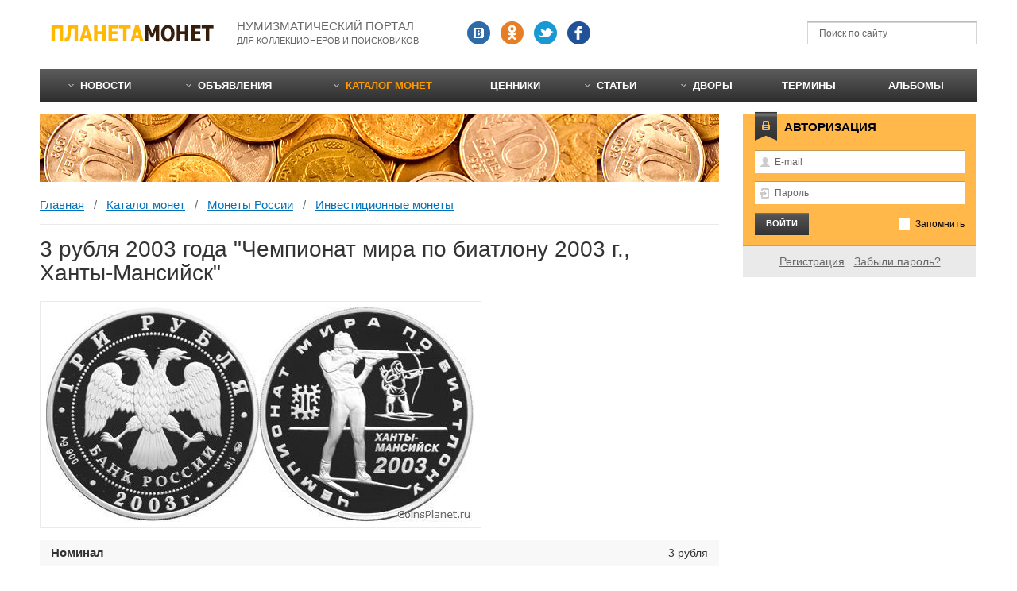

--- FILE ---
content_type: text/html; charset=utf-8
request_url: http://coinsplanet.ru/catalog/item1201.html
body_size: 11626
content:
<!DOCTYPE html>
<html>
<head>
    <meta charset="utf-8"/>
    <title>3 рубля 2003 года &quot;Чемпионат мира по биатлону 2003 г., Ханты-Мансийск&quot;: стоимость, фото</title>
    <meta http-equiv="X-UA-Compatible" content="IE=edge"/>
    <meta name="viewport" content="width=device-width, initial-scale=1.0">
    <meta name="SKYPE_TOOLBAR" content="SKYPE_TOOLBAR_PARSER_COMPATIBLE"/>
    <meta name="format-detection" content="telephone=no"/>
    <meta name="format-detection" content="address=no"/>
    <link rel="icon" href="/favicon.ico"/>
                        	        <!--[if lte IE 8]><![endif]-->
                        	    	<meta content="каталог монет" name="keywords">
	<meta content="3 рубля 2003 года &quot;Чемпионат мира по биатлону 2003 г., Ханты-Мансийск&quot; - ориентировочная цена монеты, фотография аверс и реверс, полное описание и характеристики на портале Планета монет." name="description">
	<link rel="search" type="application/opensearchdescription+xml" href="/search/opensearch" title="Поиск на Планета монет" />
	<link rel="stylesheet" type="text/css" href="/templates/cp/css/all_css.css">
	<link rel="stylesheet" type="text/css" href="/templates/cp/css/mq.css">
	<script type="text/javascript" src="/templates/cp/js/selectivizr.js"></script>
	<script type="text/javascript" src="/templates/cp/js/all_js.js"></script>
	<script type="text/javascript" src="/templates/default/js/rating.js"></script>
	<script type="text/javascript" src="/templates/default/js/jquery-scroll.js"></script>
	<script type="text/javascript" src="/templates/default/js/comments.js"></script>
	<script type="text/javascript" src="/templates/default/js/jquery-cookie.js"></script>
    <link rel="canonical" href="https://coinsplanet.ru/catalog/item1201.html">
<script>window.yaContextCb=window.yaContextCb||[]</script>
<script src="https://yandex.ru/ads/system/context.js" async></script>
</head>
<body id="desktop_device_type">
<script>
window.yaContextCb.push(()=>{
Ya.Context.AdvManager.render({
"blockId": "R-A-139206-6",
"type": "fullscreen",
"platform": "touch"
})
})
</script>
    <div class="layout-page" id="layout-page">
        <div class="layout-main" id="layout-main">

            
            <div class="block-header">
                <div class="logo"><a href="/"><img src="/templates/cp/i/logo.png" width="208" height="30" alt="Планета монет"/></a></div>
                <div class="slogan">Нумизматический портал <span>для коллекционеров и поисковиков</span></div>
                <div class="socials">
                    <div class="item"><a class="s-vk" href="https://vk.com/coinsplanet" target="_blank" rel="nofollow"></a></div>                    
                    <div class="item"><a class="s-ok" href="https://ok.ru/coinsplanet" target="_blank" rel="nofollow"></a></div>
                    <div class="item"><a class="s-tw" href="https://twitter.com/coinsplanet" target="_blank" rel="nofollow"></a></div>
                    <div class="item"><a class="s-fb" href="#" rel="nofollow"></a></div>
                </div><!--/.socials-->
                <div class="widget_search">
    <form action="/search" method="get">
        <button type="submit"><i></i></button>
        <input type="text" class="input" name="q" value="" placeholder="Поиск по сайту" />    </form>
</div>
            </div><!--/.block-header-->

                        <div class="block-topnav">
                <ul class="menu">

    
    
        
        
        
        <li class="folder">
                            <a class="item"  href="/news"  target="_self">
                    <span class="wrap">
                        Новости                                            </span>
                </a>
            
            <ul>
        
    
        
        
        
        <li >
                            <a class="item"  href="/news/world"  >
                    <span class="wrap">
                        Новости монет стран мира                                            </span>
                </a>
            
            
        
    
        
                    </li>
        
        
        <li >
                            <a class="item"  href="/news/russia"  >
                    <span class="wrap">
                        Новости монет России                                            </span>
                </a>
            
            
        
    
                    </li></ul>
        
                    </li>
        
        
        <li class="folder">
                            <a class="item"  href="/board"  target="_self">
                    <span class="wrap">
                        Объявления                                            </span>
                </a>
            
            <ul>
        
    
        
        
        
        <li >
                            <a class="item"  href="/board/monety"  >
                    <span class="wrap">
                        Монеты                                            </span>
                </a>
            
            
        
    
        
                    </li>
        
        
        <li >
                            <a class="item"  href="/board/banknoty"  >
                    <span class="wrap">
                        Банкноты                                            </span>
                </a>
            
            
        
    
        
                    </li>
        
        
        <li >
                            <a class="item"  href="/board/medali"  >
                    <span class="wrap">
                        Медали                                            </span>
                </a>
            
            
        
    
        
                    </li>
        
        
        <li >
                            <a class="item"  href="/board/marki"  >
                    <span class="wrap">
                        Марки                                            </span>
                </a>
            
            
        
    
        
                    </li>
        
        
        <li >
                            <a class="item"  href="/board/aksessuary"  >
                    <span class="wrap">
                        Аксессуары                                            </span>
                </a>
            
            
        
    
                    </li></ul>
        
                    </li>
        
        
        <li class="active folder">
                            <a class="item"  href="/catalog"  target="_self">
                    <span class="wrap">
                        Каталог монет                                            </span>
                </a>
            
            <ul>
        
    
        
        
        
        <li class="folder">
                            <a class="item"  href="/catalog/drevnyaya-rus"  >
                    <span class="wrap">
                        Древняя Русь                                            </span>
                </a>
            
            <ul>
        
    
        
        
        
        <li class="folder">
                            <a class="item"  href="/catalog/drevnyaya-rus/9"  >
                    <span class="wrap">
                        Первые деньги Древней Руси                                            </span>
                </a>
            
            <ul>
        
    
        
        
        
        <li >
                            <a class="item"  href="/catalog/drevnyaya-rus/9/119"  >
                    <span class="wrap">
                        Западноевропейские денарии                                            </span>
                </a>
            
            
        
    
        
                    </li>
        
        
        <li >
                            <a class="item"  href="/catalog/drevnyaya-rus/9/120"  >
                    <span class="wrap">
                        Златники и сребреники                                            </span>
                </a>
            
            
        
    
        
                    </li>
        
        
        <li >
                            <a class="item"  href="/catalog/drevnyaya-rus/9/121"  >
                    <span class="wrap">
                        Куфические дирхемы                                            </span>
                </a>
            
            
        
    
        
                    </li>
        
        
        <li >
                            <a class="item"  href="/catalog/drevnyaya-rus/9/122"  >
                    <span class="wrap">
                        Польские монеты                                            </span>
                </a>
            
            
        
    
        
                    </li>
        
        
        <li >
                            <a class="item"  href="/catalog/drevnyaya-rus/9/123"  >
                    <span class="wrap">
                        Различные иностранные монеты                                            </span>
                </a>
            
            
        
    
                    </li></ul>
        
                    </li>
        
        
        <li class="folder">
                            <a class="item"  href="/catalog/drevnyaya-rus/6"  >
                    <span class="wrap">
                        Безмонетный период                                            </span>
                </a>
            
            <ul>
        
    
        
        
        
        <li >
                            <a class="item"  href="/catalog/drevnyaya-rus/6/48"  >
                    <span class="wrap">
                        Гривны-слитки                                            </span>
                </a>
            
            
        
    
        
                    </li>
        
        
        <li >
                            <a class="item"  href="/catalog/drevnyaya-rus/6/49"  >
                    <span class="wrap">
                        Раковины каури                                            </span>
                </a>
            
            
        
    
                    </li></ul>
        
                    </li>
        
        
        <li class="folder">
                            <a class="item"  href="/catalog/drevnyaya-rus/7"  >
                    <span class="wrap">
                        Монеты периода раздробленности на Руси (XIV-XVI век)                                            </span>
                </a>
            
            <ul>
        
    
        
        
        
        <li class="folder">
                            <a class="item"  href="/catalog/drevnyaya-rus/7/50"  >
                    <span class="wrap">
                        Великое княжество Московское (XIV-XVI век)                                            </span>
                </a>
            
            <ul>
        
    
        
        
        
        <li >
                            <a class="item"  href="/catalog/drevnyaya-rus/7/50/55"  >
                    <span class="wrap">
                        Василий Васильевич Темный (1425-1462)                                            </span>
                </a>
            
            
        
    
        
                    </li>
        
        
        <li >
                            <a class="item"  href="/catalog/drevnyaya-rus/7/50/56"  >
                    <span class="wrap">
                        Василий Дмитриевич (1389-1425)                                            </span>
                </a>
            
            
        
    
        
                    </li>
        
        
        <li >
                            <a class="item"  href="/catalog/drevnyaya-rus/7/50/57"  >
                    <span class="wrap">
                        Василий Иванович (1505-1533)                                            </span>
                </a>
            
            
        
    
        
                    </li>
        
        
        <li >
                            <a class="item"  href="/catalog/drevnyaya-rus/7/50/58"  >
                    <span class="wrap">
                        Дмитрий Иванович Донской (1362-1389)                                            </span>
                </a>
            
            
        
    
        
                    </li>
        
        
        <li >
                            <a class="item"  href="/catalog/drevnyaya-rus/7/50/59"  >
                    <span class="wrap">
                        Иван Васильевич III (1462-1505)                                            </span>
                </a>
            
            
        
    
        
                    </li>
        
        
        <li >
                            <a class="item"  href="/catalog/drevnyaya-rus/7/50/60"  >
                    <span class="wrap">
                        Иван Васильевич IV Грозный (1533-1547)                                            </span>
                </a>
            
            
        
    
        
                    </li>
        
        
        <li >
                            <a class="item"  href="/catalog/drevnyaya-rus/7/50/61"  >
                    <span class="wrap">
                        Монеты без имени Великого князя времен Ивана III и Василия Ивановича                                            </span>
                </a>
            
            
        
    
        
                    </li>
        
        
        <li >
                            <a class="item"  href="/catalog/drevnyaya-rus/7/50/62"  >
                    <span class="wrap">
                        Московские пулы Василия Темного и Ивана II                                            </span>
                </a>
            
            
        
    
                    </li></ul>
        
                    </li>
        
        
        <li class="folder">
                            <a class="item"  href="/catalog/drevnyaya-rus/7/51"  >
                    <span class="wrap">
                        Великое княжество Московское (удельные княжества, XIV-XVI век)                                            </span>
                </a>
            
            <ul>
        
    
        
        
        
        <li class="folder">
                            <a class="item"  href="/catalog/drevnyaya-rus/7/51/63"  >
                    <span class="wrap">
                        Удельное княжество Верейское                                            </span>
                </a>
            
            <ul>
        
    
        
        
        
        <li >
                            <a class="item"  href="/catalog/drevnyaya-rus/7/51/63/70"  >
                    <span class="wrap">
                        Князь Михаил Андреевич (1432-1485)                                            </span>
                </a>
            
            
        
    
                    </li></ul>
        
                    </li>
        
        
        <li class="folder">
                            <a class="item"  href="/catalog/drevnyaya-rus/7/51/64"  >
                    <span class="wrap">
                        Удельное княжество Галицкое                                            </span>
                </a>
            
            <ul>
        
    
        
        
        
        <li >
                            <a class="item"  href="/catalog/drevnyaya-rus/7/51/64/71"  >
                    <span class="wrap">
                        Князь (и Великий князь) Дмитрий Юрьевич Шемяка (1434-1453)                                            </span>
                </a>
            
            
        
    
        
                    </li>
        
        
        <li >
                            <a class="item"  href="/catalog/drevnyaya-rus/7/51/64/72"  >
                    <span class="wrap">
                        Князь (и Великий князь) Юрий Дмитриевич (1389-1434)                                            </span>
                </a>
            
            
        
    
                    </li></ul>
        
                    </li>
        
        
        <li class="folder">
                            <a class="item"  href="/catalog/drevnyaya-rus/7/51/65"  >
                    <span class="wrap">
                        Удельное княжество Дмитровское                                            </span>
                </a>
            
            <ul>
        
    
        
        
        
        <li >
                            <a class="item"  href="/catalog/drevnyaya-rus/7/51/65/untitled"  >
                    <span class="wrap">
                        Князь Петр Дмитриевич (1389-1414)                                            </span>
                </a>
            
            
        
    
                    </li></ul>
        
                    </li>
        
        
        <li class="folder">
                            <a class="item"  href="/catalog/drevnyaya-rus/7/51/66"  >
                    <span class="wrap">
                        Удельное княжество Можайское                                            </span>
                </a>
            
            <ul>
        
    
        
        
        
        <li >
                            <a class="item"  href="/catalog/drevnyaya-rus/7/51/66/73"  >
                    <span class="wrap">
                        Князь Андрей Дмитриевич (1389-1432)                                            </span>
                </a>
            
            
        
    
        
                    </li>
        
        
        <li >
                            <a class="item"  href="/catalog/drevnyaya-rus/7/51/66/74"  >
                    <span class="wrap">
                        Князь Иван Андреевич (1432-1462)                                            </span>
                </a>
            
            
        
    
        
                    </li>
        
        
        <li >
                            <a class="item"  href="/catalog/drevnyaya-rus/7/51/66/75"  >
                    <span class="wrap">
                        Можайская денга времен Великого князя Василия Васильевича (после 1454)                                            </span>
                </a>
            
            
        
    
                    </li></ul>
        
                    </li>
        
        
        <li class="folder">
                            <a class="item"  href="/catalog/drevnyaya-rus/7/51/67"  >
                    <span class="wrap">
                        Удельное княжество Ростовское                                            </span>
                </a>
            
            <ul>
        
    
        
        
        
        <li >
                            <a class="item"  href="/catalog/drevnyaya-rus/7/51/67/untitled"  >
                    <span class="wrap">
                        Князь Александр                                            </span>
                </a>
            
            
        
    
        
                    </li>
        
        
        <li >
                            <a class="item"  href="/catalog/drevnyaya-rus/7/51/67/untitled"  >
                    <span class="wrap">
                        Князь Андрей Александрович                                            </span>
                </a>
            
            
        
    
        
                    </li>
        
        
        <li >
                            <a class="item"  href="/catalog/drevnyaya-rus/7/51/67/untitled"  >
                    <span class="wrap">
                        Князь Андрей Федорович (1331-1409) и Александр Константинович (до 1404)                                            </span>
                </a>
            
            
        
    
        
                    </li>
        
        
        <li >
                            <a class="item"  href="/catalog/drevnyaya-rus/7/51/67/untitled"  >
                    <span class="wrap">
                        Князь Константин Андреевич (до 1407) и Андрей Александрович                                            </span>
                </a>
            
            
        
    
        
                    </li>
        
        
        <li >
                            <a class="item"  href="/catalog/drevnyaya-rus/7/51/67/untitled"  >
                    <span class="wrap">
                        Князь Михаил                                            </span>
                </a>
            
            
        
    
        
                    </li>
        
        
        <li >
                            <a class="item"  href="/catalog/drevnyaya-rus/7/51/67/untitled"  >
                    <span class="wrap">
                        Монеты Ростовского княжества с неясными надписями                                            </span>
                </a>
            
            
        
    
                    </li></ul>
        
                    </li>
        
        
        <li class="folder">
                            <a class="item"  href="/catalog/drevnyaya-rus/7/51/68"  >
                    <span class="wrap">
                        Удельное княжество Серпуховское                                            </span>
                </a>
            
            <ul>
        
    
        
        
        
        <li >
                            <a class="item"  href="/catalog/drevnyaya-rus/7/51/68/76"  >
                    <span class="wrap">
                        Князь Василий Ярославич (1426-1483)                                            </span>
                </a>
            
            
        
    
        
                    </li>
        
        
        <li >
                            <a class="item"  href="/catalog/drevnyaya-rus/7/51/68/77"  >
                    <span class="wrap">
                        Князь Владимир Андреевич Храбрый (1358-1410)                                            </span>
                </a>
            
            
        
    
        
                    </li>
        
        
        <li >
                            <a class="item"  href="/catalog/drevnyaya-rus/7/51/68/78"  >
                    <span class="wrap">
                        Князь Семен Владимирович Боровский (1410-1426)                                            </span>
                </a>
            
            
        
    
                    </li></ul>
        
                    </li>
        
        
        <li class="folder">
                            <a class="item"  href="/catalog/drevnyaya-rus/7/51/69"  >
                    <span class="wrap">
                        Удельное княжество Ярославское                                            </span>
                </a>
            
            <ul>
        
    
        
        
        
        <li >
                            <a class="item"  href="/catalog/drevnyaya-rus/7/51/69/79"  >
                    <span class="wrap">
                        Князь Александр Федорович (до 1471)                                            </span>
                </a>
            
            
        
    
        
                    </li>
        
        
        <li >
                            <a class="item"  href="/catalog/drevnyaya-rus/7/51/69/80"  >
                    <span class="wrap">
                        Князь Федор Васильевич                                            </span>
                </a>
            
            
        
    
                    </li></ul>
                    </li></ul>
        
                    </li>
        
        
        <li class="folder">
                            <a class="item"  href="/catalog/drevnyaya-rus/7/52"  >
                    <span class="wrap">
                        Великое княжество Тверское (XV-XVI век)                                            </span>
                </a>
            
            <ul>
        
    
        
        
        
        <li >
                            <a class="item"  href="/catalog/drevnyaya-rus/7/52/81"  >
                    <span class="wrap">
                        Великий князь Борис Александрович (1425-1461)                                            </span>
                </a>
            
            
        
    
        
                    </li>
        
        
        <li >
                            <a class="item"  href="/catalog/drevnyaya-rus/7/52/82"  >
                    <span class="wrap">
                        Иван Иванович (1486-1490) и Василий Иванович (после 1490)                                            </span>
                </a>
            
            
        
    
        
                    </li>
        
        
        <li >
                            <a class="item"  href="/catalog/drevnyaya-rus/7/52/83"  >
                    <span class="wrap">
                        Иван Михайлович (1399-1425)                                            </span>
                </a>
            
            
        
    
        
                    </li>
        
        
        <li >
                            <a class="item"  href="/catalog/drevnyaya-rus/7/52/84"  >
                    <span class="wrap">
                        Михаил Борисович (1461-1486)                                            </span>
                </a>
            
            
        
    
        
                    </li>
        
        
        <li >
                            <a class="item"  href="/catalog/drevnyaya-rus/7/52/85"  >
                    <span class="wrap">
                        Тверские монеты без имени Великого князя                                            </span>
                </a>
            
            
        
    
                    </li></ul>
        
                    </li>
        
        
        <li class="folder">
                            <a class="item"  href="/catalog/drevnyaya-rus/7/53"  >
                    <span class="wrap">
                        Великое княжество Тверское (удельные княжества, XV век)                                            </span>
                </a>
            
            <ul>
        
    
        
        
        
        <li class="folder">
                            <a class="item"  href="/catalog/drevnyaya-rus/7/53/86"  >
                    <span class="wrap">
                        Удельное княжество Городенское                                            </span>
                </a>
            
            <ul>
        
    
        
        
        
        <li >
                            <a class="item"  href="/catalog/drevnyaya-rus/7/53/86/untitled"  >
                    <span class="wrap">
                        Великий князь Иван Михайлович (1399-1425)                                            </span>
                </a>
            
            
        
    
        
                    </li>
        
        
        <li >
                            <a class="item"  href="/catalog/drevnyaya-rus/7/53/86/untitled"  >
                    <span class="wrap">
                        Великий князь Александр Иванович (22 мая 1425 — 25 октября 1425)                                            </span>
                </a>
            
            
        
    
                    </li></ul>
        
                    </li>
        
        
        <li class="folder">
                            <a class="item"  href="/catalog/drevnyaya-rus/7/53/87"  >
                    <span class="wrap">
                        Удельное княжество Кашинское                                            </span>
                </a>
            
            <ul>
        
    
        
        
        
        <li >
                            <a class="item"  href="/catalog/drevnyaya-rus/7/53/87/untitled"  >
                    <span class="wrap">
                        Без имени князя (до 1426)                                            </span>
                </a>
            
            
        
    
        
                    </li>
        
        
        <li >
                            <a class="item"  href="/catalog/drevnyaya-rus/7/53/87/untitled"  >
                    <span class="wrap">
                        Без имени князя                                            </span>
                </a>
            
            
        
    
        
                    </li>
        
        
        <li >
                            <a class="item"  href="/catalog/drevnyaya-rus/7/53/87/untitled"  >
                    <span class="wrap">
                        Князь Василий Михайлович III (1399-1403) и (1425-1426)                                            </span>
                </a>
            
            
        
    
                    </li></ul>
        
                    </li>
        
        
        <li class="folder">
                            <a class="item"  href="/catalog/drevnyaya-rus/7/53/88"  >
                    <span class="wrap">
                        Удельное княжество Микулинское                                            </span>
                </a>
            
            <ul>
        
    
        
        
        
        <li >
                            <a class="item"  href="/catalog/drevnyaya-rus/7/53/88/untitled"  >
                    <span class="wrap">
                        Князь Фёдор Михайлович                                            </span>
                </a>
            
            
        
    
                    </li></ul>
                    </li></ul>
        
                    </li>
        
        
        <li class="folder">
                            <a class="item"  href="/catalog/drevnyaya-rus/7/54"  >
                    <span class="wrap">
                        Другие княжества (XIV-XVI век)                                            </span>
                </a>
            
            <ul>
        
    
        
        
        
        <li class="folder">
                            <a class="item"  href="/catalog/drevnyaya-rus/7/54/89"  >
                    <span class="wrap">
                        Великое княжество Рязанское                                            </span>
                </a>
            
            <ul>
        
    
        
        
        
        <li >
                            <a class="item"  href="/catalog/drevnyaya-rus/7/54/89/97"  >
                    <span class="wrap">
                        Великий князь Иван Федорович (1427-1456)                                            </span>
                </a>
            
            
        
    
        
                    </li>
        
        
        <li >
                            <a class="item"  href="/catalog/drevnyaya-rus/7/54/89/98"  >
                    <span class="wrap">
                        Великий князь Олег Иванович (1350-1402) и Федор Олегович (1402-1427)                                            </span>
                </a>
            
            
        
    
        
                    </li>
        
        
        <li >
                            <a class="item"  href="/catalog/drevnyaya-rus/7/54/89/99"  >
                    <span class="wrap">
                        Монеты после Ивана Федоровича                                            </span>
                </a>
            
            
        
    
                    </li></ul>
        
                    </li>
        
        
        <li class="folder">
                            <a class="item"  href="/catalog/drevnyaya-rus/7/54/90"  >
                    <span class="wrap">
                        Великое княжество Суздальско-Нижегородское                                            </span>
                </a>
            
            <ul>
        
    
        
        
        
        <li >
                            <a class="item"  href="/catalog/drevnyaya-rus/7/54/90/100"  >
                    <span class="wrap">
                        В.к. Дмитриевич Кирдяпа Суздальский (1366-1387), впоследствии в.к. Нижегородский (1387-1391)                                            </span>
                </a>
            
            
        
    
        
                    </li>
        
        
        <li >
                            <a class="item"  href="/catalog/drevnyaya-rus/7/54/90/101"  >
                    <span class="wrap">
                        Великий князь Борис Константинович (1383-1394)                                            </span>
                </a>
            
            
        
    
        
                    </li>
        
        
        <li >
                            <a class="item"  href="/catalog/drevnyaya-rus/7/54/90/102"  >
                    <span class="wrap">
                        Великий князь Дмитрий Константинович (1365-1383)                                            </span>
                </a>
            
            
        
    
        
                    </li>
        
        
        <li >
                            <a class="item"  href="/catalog/drevnyaya-rus/7/54/90/103"  >
                    <span class="wrap">
                        Князь (и Великий князь) Даниил                                            </span>
                </a>
            
            
        
    
        
                    </li>
        
        
        <li >
                            <a class="item"  href="/catalog/drevnyaya-rus/7/54/90/104"  >
                    <span class="wrap">
                        Князь Александр Иванович Брюхатый (до 1418)                                            </span>
                </a>
            
            
        
    
        
                    </li>
        
        
        <li >
                            <a class="item"  href="/catalog/drevnyaya-rus/7/54/90/105"  >
                    <span class="wrap">
                        Князь Иван Борисович                                            </span>
                </a>
            
            
        
    
        
                    </li>
        
        
        <li >
                            <a class="item"  href="/catalog/drevnyaya-rus/7/54/90/106"  >
                    <span class="wrap">
                        Князь Иван Васильевич                                            </span>
                </a>
            
            
        
    
        
                    </li>
        
        
        <li >
                            <a class="item"  href="/catalog/drevnyaya-rus/7/54/90/107"  >
                    <span class="wrap">
                        Суздальские деньги без имени князя                                            </span>
                </a>
            
            
        
    
                    </li></ul>
        
                    </li>
        
        
        <li >
                            <a class="item"  href="/catalog/drevnyaya-rus/7/54/91"  >
                    <span class="wrap">
                        Монеты неопределенные и без имени князя                                            </span>
                </a>
            
            
        
    
        
                    </li>
        
        
        <li >
                            <a class="item"  href="/catalog/drevnyaya-rus/7/54/92"  >
                    <span class="wrap">
                        Новгородская земля                                            </span>
                </a>
            
            
        
    
        
                    </li>
        
        
        <li class="folder">
                            <a class="item"  href="/catalog/drevnyaya-rus/7/54/93"  >
                    <span class="wrap">
                        Псковское княжество                                            </span>
                </a>
            
            <ul>
        
    
        
        
        
        <li >
                            <a class="item"  href="/catalog/drevnyaya-rus/7/54/93/95"  >
                    <span class="wrap">
                        До 1510 года                                            </span>
                </a>
            
            
        
    
        
                    </li>
        
        
        <li >
                            <a class="item"  href="/catalog/drevnyaya-rus/7/54/93/96"  >
                    <span class="wrap">
                        После 1510 года                                            </span>
                </a>
            
            
        
    
                    </li></ul>
        
                    </li>
        
        
        <li >
                            <a class="item"  href="/catalog/drevnyaya-rus/7/54/94"  >
                    <span class="wrap">
                        Торжок (Новый торг)                                            </span>
                </a>
            
            
        
    
                    </li></ul>
                    </li></ul>
        
                    </li>
        
        
        <li class="folder">
                            <a class="item"  href="/catalog/drevnyaya-rus/8"  >
                    <span class="wrap">
                        Монеты Российского государства (1547-1700)                                            </span>
                </a>
            
            <ul>
        
    
        
        
        
        <li >
                            <a class="item"  href="/catalog/drevnyaya-rus/8/108"  >
                    <span class="wrap">
                        Алексей Михайлович (1645-1676)                                            </span>
                </a>
            
            
        
    
        
                    </li>
        
        
        <li >
                            <a class="item"  href="/catalog/drevnyaya-rus/8/109"  >
                    <span class="wrap">
                        Борис Годунов (1598-1605)                                            </span>
                </a>
            
            
        
    
        
                    </li>
        
        
        <li >
                            <a class="item"  href="/catalog/drevnyaya-rus/8/110"  >
                    <span class="wrap">
                        Василий Шуйский (1606-1610)                                            </span>
                </a>
            
            
        
    
        
                    </li>
        
        
        <li >
                            <a class="item"  href="/catalog/drevnyaya-rus/8/111"  >
                    <span class="wrap">
                        Иван IV Васильевич Грозный (1533-1584)                                            </span>
                </a>
            
            
        
    
        
                    </li>
        
        
        <li >
                            <a class="item"  href="/catalog/drevnyaya-rus/8/112"  >
                    <span class="wrap">
                        Иван V Алексеевич и Петр Алексеевич вместе с Софьей Алексеевной (1682-1696)                                            </span>
                </a>
            
            
        
    
        
                    </li>
        
        
        <li >
                            <a class="item"  href="/catalog/drevnyaya-rus/8/113"  >
                    <span class="wrap">
                        Кожаные жеребьи                                            </span>
                </a>
            
            
        
    
        
                    </li>
        
        
        <li >
                            <a class="item"  href="/catalog/drevnyaya-rus/8/114"  >
                    <span class="wrap">
                        Лжедмитрий I (1605-1606)                                            </span>
                </a>
            
            
        
    
        
                    </li>
        
        
        <li >
                            <a class="item"  href="/catalog/drevnyaya-rus/8/115"  >
                    <span class="wrap">
                        Михаил Федорович (1613-1645)                                            </span>
                </a>
            
            
        
    
        
                    </li>
        
        
        <li >
                            <a class="item"  href="/catalog/drevnyaya-rus/8/116"  >
                    <span class="wrap">
                        Монеты Смутного времени (1610-1613)                                            </span>
                </a>
            
            
        
    
        
                    </li>
        
        
        <li >
                            <a class="item"  href="/catalog/drevnyaya-rus/8/117"  >
                    <span class="wrap">
                        Федор Алексеевич (1676-1682)                                            </span>
                </a>
            
            
        
    
        
                    </li>
        
        
        <li >
                            <a class="item"  href="/catalog/drevnyaya-rus/8/118"  >
                    <span class="wrap">
                        Федор I Иванович (1584-1598)                                            </span>
                </a>
            
            
        
    
                    </li></ul>
                    </li></ul>
        
                    </li>
        
        
        <li class="folder">
                            <a class="item"  href="/catalog/carskaya-rossia"  >
                    <span class="wrap">
                        Царская Россия                                            </span>
                </a>
            
            <ul>
        
    
        
        
        
        <li >
                            <a class="item"  href="/catalog/carskaya-rossia/23"  >
                    <span class="wrap">
                        Петр I (1699–1725)                                            </span>
                </a>
            
            
        
    
        
                    </li>
        
        
        <li >
                            <a class="item"  href="/catalog/carskaya-rossia/14"  >
                    <span class="wrap">
                        Екатерина I (1725–1727)                                            </span>
                </a>
            
            
        
    
        
                    </li>
        
        
        <li >
                            <a class="item"  href="/catalog/carskaya-rossia/24"  >
                    <span class="wrap">
                        Петр II (1727–1729)                                            </span>
                </a>
            
            
        
    
        
                    </li>
        
        
        <li >
                            <a class="item"  href="/catalog/carskaya-rossia/13"  >
                    <span class="wrap">
                        Анна Иоанновна (1730–1740)                                            </span>
                </a>
            
            
        
    
        
                    </li>
        
        
        <li >
                            <a class="item"  href="/catalog/carskaya-rossia/17"  >
                    <span class="wrap">
                        Иоанн Антонович (1740-1741)                                            </span>
                </a>
            
            
        
    
        
                    </li>
        
        
        <li >
                            <a class="item"  href="/catalog/carskaya-rossia/16"  >
                    <span class="wrap">
                        Елизавета (1741-1762)                                            </span>
                </a>
            
            
        
    
        
                    </li>
        
        
        <li >
                            <a class="item"  href="/catalog/carskaya-rossia/25"  >
                    <span class="wrap">
                        Петр III (1762–1762)                                            </span>
                </a>
            
            
        
    
        
                    </li>
        
        
        <li >
                            <a class="item"  href="/catalog/carskaya-rossia/15"  >
                    <span class="wrap">
                        Екатерина II (1762-1796)                                            </span>
                </a>
            
            
        
    
        
                    </li>
        
        
        <li >
                            <a class="item"  href="/catalog/carskaya-rossia/22"  >
                    <span class="wrap">
                        Павел I (1796-1801)                                            </span>
                </a>
            
            
        
    
        
                    </li>
        
        
        <li >
                            <a class="item"  href="/catalog/carskaya-rossia/10"  >
                    <span class="wrap">
                        Александр I (1801-1825)                                            </span>
                </a>
            
            
        
    
        
                    </li>
        
        
        <li >
                            <a class="item"  href="/catalog/carskaya-rossia/20"  >
                    <span class="wrap">
                        Николай I (1826-1855)                                            </span>
                </a>
            
            
        
    
        
                    </li>
        
        
        <li >
                            <a class="item"  href="/catalog/carskaya-rossia/11"  >
                    <span class="wrap">
                        Александр II (1855-1881)                                            </span>
                </a>
            
            
        
    
        
                    </li>
        
        
        <li >
                            <a class="item"  href="/catalog/carskaya-rossia/12"  >
                    <span class="wrap">
                        Александр III (1881-1894)                                            </span>
                </a>
            
            
        
    
        
                    </li>
        
        
        <li >
                            <a class="item"  href="/catalog/carskaya-rossia/21"  >
                    <span class="wrap">
                        Николай II (1894–1918)                                            </span>
                </a>
            
            
        
    
        
                    </li>
        
        
        <li >
                            <a class="item"  href="/catalog/carskaya-rossia/26"  >
                    <span class="wrap">
                        Платежные и памятные жетоны                                            </span>
                </a>
            
            
        
    
        
                    </li>
        
        
        <li >
                            <a class="item"  href="/catalog/carskaya-rossia/18"  >
                    <span class="wrap">
                        Монеты региональных выпусков                                            </span>
                </a>
            
            
        
    
        
                    </li>
        
        
        <li >
                            <a class="item"  href="/catalog/carskaya-rossia/19"  >
                    <span class="wrap">
                        Монеты специальных выпусков                                            </span>
                </a>
            
            
        
    
        
                    </li>
        
        
        <li >
                            <a class="item"  href="/catalog/carskaya-rossia/27"  >
                    <span class="wrap">
                        Юбилейные монеты                                            </span>
                </a>
            
            
        
    
                    </li></ul>
        
                    </li>
        
        
        <li class="folder">
                            <a class="item"  href="/catalog/monety-sssr"  >
                    <span class="wrap">
                        Монеты СССР                                            </span>
                </a>
            
            <ul>
        
    
        
        
        
        <li class="folder">
                            <a class="item"  href="/catalog/monety-sssr/29"  >
                    <span class="wrap">
                        Кооперативные монеты (1918-1922)                                            </span>
                </a>
            
            <ul>
        
    
        
        
        
        <li >
                            <a class="item"  href="/catalog/monety-sssr/29/124"  >
                    <span class="wrap">
                        Армавир                                            </span>
                </a>
            
            
        
    
        
                    </li>
        
        
        <li >
                            <a class="item"  href="/catalog/monety-sssr/29/125"  >
                    <span class="wrap">
                        Киевская кооперативная организация «Разум и совесть»                                            </span>
                </a>
            
            
        
    
        
                    </li>
        
        
        <li >
                            <a class="item"  href="/catalog/monety-sssr/29/126"  >
                    <span class="wrap">
                        Кредитная марка «Общество потребителей, служащих и рабочих Николо-Павдинского», Екатеринбург                                            </span>
                </a>
            
            
        
    
        
                    </li>
        
        
        <li >
                            <a class="item"  href="/catalog/monety-sssr/29/127"  >
                    <span class="wrap">
                        Петроградская шорно-чемоданная фабрика                                            </span>
                </a>
            
            
        
    
        
                    </li>
        
        
        <li >
                            <a class="item"  href="/catalog/monety-sssr/29/142"  >
                    <span class="wrap">
                        Металлические боны Потокского товарищества взаимопомощи Кременчугского уезда                                            </span>
                </a>
            
            
        
    
                    </li></ul>
        
                    </li>
        
        
        <li >
                            <a class="item"  href="/catalog/monety-sssr/30"  >
                    <span class="wrap">
                        Монеты 1921-1923 годов (РСФСР)                                            </span>
                </a>
            
            
        
    
        
                    </li>
        
        
        <li >
                            <a class="item"  href="/catalog/monety-sssr/31"  >
                    <span class="wrap">
                        Монеты 1924-1931 годов                                            </span>
                </a>
            
            
        
    
        
                    </li>
        
        
        <li >
                            <a class="item"  href="/catalog/monety-sssr/32"  >
                    <span class="wrap">
                        Монеты 1926-1935 годов                                            </span>
                </a>
            
            
        
    
        
                    </li>
        
        
        <li >
                            <a class="item"  href="/catalog/monety-sssr/33"  >
                    <span class="wrap">
                        Монеты 1935-1957 годов                                            </span>
                </a>
            
            
        
    
        
                    </li>
        
        
        <li >
                            <a class="item"  href="/catalog/monety-sssr/34"  >
                    <span class="wrap">
                        Монеты 1958 года                                            </span>
                </a>
            
            
        
    
        
                    </li>
        
        
        <li >
                            <a class="item"  href="/catalog/monety-sssr/35"  >
                    <span class="wrap">
                        Монеты 1961-1991 годов                                            </span>
                </a>
            
            
        
    
        
                    </li>
        
        
        <li >
                            <a class="item"  href="/catalog/monety-sssr/36"  >
                    <span class="wrap">
                        Монеты 1991 года                                            </span>
                </a>
            
            
        
    
        
                    </li>
        
        
        <li >
                            <a class="item"  href="/catalog/monety-sssr/40"  >
                    <span class="wrap">
                        Советский Хорезм                                            </span>
                </a>
            
            
        
    
        
                    </li>
        
        
        <li >
                            <a class="item"  href="/catalog/monety-sssr/37"  >
                    <span class="wrap">
                        Монеты Арктикугля                                            </span>
                </a>
            
            
        
    
        
                    </li>
        
        
        <li >
                            <a class="item"  href="/catalog/monety-sssr/39"  >
                    <span class="wrap">
                        Пробные монеты 1921-1983                                            </span>
                </a>
            
            
        
    
        
                    </li>
        
        
        <li >
                            <a class="item"  href="/catalog/monety-sssr/42"  >
                    <span class="wrap">
                        Червонцы                                            </span>
                </a>
            
            
        
    
        
                    </li>
        
        
        <li >
                            <a class="item"  href="/catalog/monety-sssr/41"  >
                    <span class="wrap">
                        Суррогатные и сувенирные монеты                                            </span>
                </a>
            
            
        
    
        
                    </li>
        
        
        <li >
                            <a class="item"  href="/catalog/monety-sssr/38"  >
                    <span class="wrap">
                        Памятные и юбилейные монеты СССР                                            </span>
                </a>
            
            
        
    
        
                    </li>
        
        
        <li >
                            <a class="item"  href="/catalog/monety-sssr/28"  >
                    <span class="wrap">
                        Инвестиционные монеты СССР                                            </span>
                </a>
            
            
        
    
                    </li></ul>
        
                    </li>
        
        
        <li class="folder">
                            <a class="item"  href="/catalog/monety-rossii"  >
                    <span class="wrap">
                        Монеты России                                            </span>
                </a>
            
            <ul>
        
    
        
        
        
        <li >
                            <a class="item"  href="/catalog/monety-rossii/44"  >
                    <span class="wrap">
                        Монеты 1992-1995 годов                                            </span>
                </a>
            
            
        
    
        
                    </li>
        
        
        <li >
                            <a class="item"  href="/catalog/monety-rossii/45"  >
                    <span class="wrap">
                        Монеты 1997-2016 годов                                            </span>
                </a>
            
            
        
    
        
                    </li>
        
        
        <li >
                            <a class="item"  href="/catalog/monety-rossii/46"  >
                    <span class="wrap">
                        Памятныe и юбилейные монеты России                                            </span>
                </a>
            
            
        
    
        
                    </li>
        
        
        <li >
                            <a class="item"  href="/catalog/monety-rossii/43"  >
                    <span class="wrap">
                        Инвестиционные монеты                                            </span>
                </a>
            
            
        
    
                    </li></ul>
                    </li></ul>
        
                    </li>
        
        
        <li >
                            <a class="item"  href="/price"  target="_self">
                    <span class="wrap">
                        Ценники                                            </span>
                </a>
            
            
        
    
        
                    </li>
        
        
        <li class="folder">
                            <a class="item"  href="/articles"  target="_self">
                    <span class="wrap">
                        Статьи                                            </span>
                </a>
            
            <ul>
        
    
        
        
        
        <li >
                            <a class="item"  href="/articles/numizmatika"  >
                    <span class="wrap">
                        Нумизматика                                            </span>
                </a>
            
            
        
    
        
                    </li>
        
        
        <li >
                            <a class="item"  href="/articles/bonistika"  >
                    <span class="wrap">
                        Бонистика                                            </span>
                </a>
            
            
        
    
        
                    </li>
        
        
        <li >
                            <a class="item"  href="/articles/klady"  >
                    <span class="wrap">
                        Кладоискательство                                            </span>
                </a>
            
            
        
    
        
                    </li>
        
        
        <li >
                            <a class="item"  href="/articles/faleristika"  >
                    <span class="wrap">
                        Фалеристика                                            </span>
                </a>
            
            
        
    
        
                    </li>
        
        
        <li >
                            <a class="item"  href="/articles/filateliya"  >
                    <span class="wrap">
                        Филателия                                            </span>
                </a>
            
            
        
    
                    </li></ul>
        
                    </li>
        
        
        <li class="folder">
                            <a class="item"  href="/mints"  target="_self">
                    <span class="wrap">
                        Дворы                                            </span>
                </a>
            
            <ul>
        
    
        
        
        
        <li >
                            <a class="item"  href="/mints/russia"  >
                    <span class="wrap">
                        Монетные дворы России                                            </span>
                </a>
            
            
        
    
        
                    </li>
        
        
        <li >
                            <a class="item"  href="/mints/moscow"  >
                    <span class="wrap">
                        Московские монетные дворы                                            </span>
                </a>
            
            
        
    
        
                    </li>
        
        
        <li >
                            <a class="item"  href="/mints/world"  >
                    <span class="wrap">
                        Монетные дворы мира                                            </span>
                </a>
            
            
        
    
                    </li></ul>
        
                    </li>
        
        
        <li >
                            <a class="item"  href="/glossary"  target="_self">
                    <span class="wrap">
                        Термины                                            </span>
                </a>
            
            
        
    
        
                    </li>
        
        
        <li >
                            <a class="item"  href="/albums"  target="_self">
                    <span class="wrap">
                        Альбомы                                            </span>
                </a>
            
            
        
    
            </li></ul>
                </div><!--/.block-topnav-->
            
            
            <div class="layout-container">

                <div class="layout-content">
                    <div class="widget widget_noborder">

    
    <div class="body body_noborder">
        <div class="widget_html_block"><div class="block-collage"></div></div>

    </div>

</div>
<div class="widget widget_noborder">

    
    <div class="body body_noborder">
        <div class="widget_html_block"><div style="clear: both"></div>
<div id="yandex_rtb_R-A-139206-3"></div>
<script type="text/javascript">
    (function(w, d, n, s, t) {
        w[n] = w[n] || [];
        w[n].push(function() {
            Ya.Context.AdvManager.render({
                blockId: "R-A-139206-3",
                renderTo: "yandex_rtb_R-A-139206-3",
                async: true
            });
        });
        t = d.getElementsByTagName("script")[0];
        s = d.createElement("script");
        s.type = "text/javascript";
        s.src = "//an.yandex.ru/system/context.js";
        s.async = true;
        t.parentNode.insertBefore(s, t);
    })(this, this.document, "yandexContextAsyncCallbacks");
</script></div>

    </div>

</div>
                                                                        <div class="block-breadcrumbs">
                                <ul>

    <li class="home">
        <a href="/"></a>
    </li>

    
        <li class="sep"></li>

        
            
            <li>
                                    <a href="/catalog"><span>Каталог монет</span></a>
                            </li>

                            <li class="sep"></li>
            
            
        
            
            <li>
                                    <a href="/catalog/monety-rossii"><span>Монеты России</span></a>
                            </li>

                            <li class="sep"></li>
            
            
        
            
            <li>
                                    <a href="/catalog/monety-rossii/43"><span>Инвестиционные монеты</span></a>
                            </li>

            
            
        
    </ul>
                            </div>
                                                
    <h1>
                3 рубля 2003 года &quot;Чемпионат мира по биатлону 2003 г., Ханты-Мансийск&quot;            </h1>
    
<div class="content_item catalog_item">

    
        
        
                        
        
        <div class="field ft_image f_photo">
                        <div class="value"><img src="/upload/000/u2/000/catalog1201-big.jpg"  alt="3 рубля 2003 года &quot;Чемпионат мира по биатлону 2003 г., Ханты-Мансийск&quot;"  /></div>
        </div>

    
                
                    <div class="content_item_props catalog_item_props">
            <table>
                <tbody>
                                                                                                                                                                                                    <tr>
                                        <td class="title">Номинал</td>
                                        <td class="value">
                                            3 рубля                                        </td>
                                    </tr>
                                                                                                                                                                <tr>
                                        <td class="title">Год выпуска</td>
                                        <td class="value">
                                            2003                                        </td>
                                    </tr>
                                                                                                                                                                <tr>
                                        <td class="title">Металл</td>
                                        <td class="value">
                                            серебро                                        </td>
                                    </tr>
                                                                                                                                                                <tr>
                                        <td class="title">Масса</td>
                                        <td class="value">
                                            34,88 г                                        </td>
                                    </tr>
                                                                                                                                                                <tr>
                                        <td class="title">Масса чистого металла</td>
                                        <td class="value">
                                            31,10 г                                        </td>
                                    </tr>
                                                                                                                                                                <tr>
                                        <td class="title">Диаметр</td>
                                        <td class="value">
                                            39,00 мм                                        </td>
                                    </tr>
                                                                                                                                                                <tr>
                                        <td class="title">Толщина</td>
                                        <td class="value">
                                            3,30 мм                                        </td>
                                    </tr>
                                                                                                                                                                <tr>
                                        <td class="title">Гурт</td>
                                        <td class="value">
                                            300 рифлений                                        </td>
                                    </tr>
                                                                                                                                                                <tr>
                                        <td class="title">Тираж</td>
                                        <td class="value">
                                            7500 шт                                        </td>
                                    </tr>
                                                                                                                                                                <tr>
                                        <td class="title">Период хождения</td>
                                        <td class="value">
                                            27.02.2003                                        </td>
                                    </tr>
                                                                                                                                                                <tr>
                                        <td class="title">Качество</td>
                                        <td class="value">
                                            пруф                                        </td>
                                    </tr>
                                                                                                                                                                                                                                                                                                                                                    <tr>
                                        <td class="title">Каталожный номер</td>
                                        <td class="value">
                                            5111-0111                                        </td>
                                    </tr>
                                                                                                                                                                <tr>
                                        <td class="title">Монетный двор</td>
                                        <td class="value">
                                            ММД (Московский Монетный Двор)                                        </td>
                                    </tr>
                                                                                                                                                                <tr>
                                        <td class="title">Проба металла</td>
                                        <td class="value">
                                            900                                        </td>
                                    </tr>
                                                                                                                                                                <tr>
                                        <td class="title">Художник</td>
                                        <td class="value">
                                            А.Д. Щаблыкин                                        </td>
                                    </tr>
                                                                                                                                                                                                                            <tr>
                                        <td class="title">Скульптор</td>
                                        <td class="value">
                                            Э.А. Тользин                                        </td>
                                    </tr>
                                                                                                                                                                                                                                                                                                                                                                                                                                                                                                </tbody>
            </table>
        </div>
    
    
    
    
    
    
            <div class="info_bar">
                            <div class="bar_item bi_rating">
                    
<div class="rating_widget" id="rating-catalog-1035"
            data-target-controller="content"
        data-target-subject="catalog"
        data-target-id="1035"
                    data-info-url="/rating/info"
            >

    <div class="arrow up">
                    <span class="disabled" title="Вы не можете голосовать"></span>
            </div>

    <div class="score" title="Рейтинг">
                    <span class="zero clickable">
                0            </span>
            </div>

    <div class="arrow down disabled">
                    <span class="disabled" title="Вы не можете голосовать"></span>
            </div>

</div>

    <script>
        icms.rating.setOptions({
            url: '/rating/vote'
        });
    </script>
                </div>
                                                                <div class="bar_item bi_hits" title="Просмотры">
                    1987                </div>
                                    <div class="bar_item bi_share">
                <div class="share">
                    <script type="text/javascript" src="//yastatic.net/es5-shims/0.0.2/es5-shims.min.js" charset="utf-8"></script>
<script type="text/javascript" src="//yastatic.net/share2/share.js" charset="utf-8"></script>
<div class="ya-share2" data-services="vkontakte,facebook,twitter,odnoklassniki,moimir,gplus,viber,whatsapp" data-size="s"></div>
                </div>
            </div>
                    </div>
    
</div>



    

<div id="comments_widget">

    <div class="title">
        <a name="comments"></a>
        <h2>2 комментария</h2>
            </div>

    
    <div id="comments_list">

        
        
            



<div id="comment_1696" class="comment" style="margin-left: 0px" data-level="1">
            <div class="info">
        <div class="name">
							<span class="guest_name">
					Антон				</span>
							                    </div>
        <div class="date">
            <time datetime="2016-12-01T20:40:20+03:00">01.12.2016</time> <span class="time">20:40</span>        </div>
                    <div class="nav">
                <a href="#comment_1696" name="comment_1696" title="Ссылка на комментарий">#</a>
                                <a href="#down" class="scroll-down" onclick="return icms.comments.down(this)" title="Вернуться к ответу">&darr;</a>
            </div>
            <div class="rating">
                <span class="value zero"></span>
                            </div>
            </div>
    <div class="body">
        <div  class="avatar">
            <a href="/users">
                <img src="/upload/default/avatar_micro.png" width="32" height="32" alt="" />            </a>
        </div>
        <div class="content">
            <div class="text">
                Сегодня провел день с пользой, прочитал про новую монетку 3 рубля 2003 года, а серия «Чемпионат мира по биатлону 2003 г., Ханты-Мансийск». Читать, конечно, интересно, но хотелось бы собрать коллекцию таких редких монеток. Но это будет не дешево, так как тираж редких монеток всегда не большой, и найти их трудно как облегчить поиск кто знает, может, есть советы?            </div>
                            <div class="links">
                                            <a href="#reply" class="reply" onclick="return icms.comments.add(1696)">Ответить</a>
                                                                            </div>
                    </div>
    </div>
    </div>



<div id="comment_2764" class="comment" style="margin-left: 0px" data-level="1">
            <div class="info">
        <div class="name">
							<span class="guest_name">
					Богдан				</span>
							                    </div>
        <div class="date">
            <time datetime="2016-12-28T15:45:23+03:00">28.12.2016</time> <span class="time">15:45</span>        </div>
                    <div class="nav">
                <a href="#comment_2764" name="comment_2764" title="Ссылка на комментарий">#</a>
                                <a href="#down" class="scroll-down" onclick="return icms.comments.down(this)" title="Вернуться к ответу">&darr;</a>
            </div>
            <div class="rating">
                <span class="value zero"></span>
                            </div>
            </div>
    <div class="body">
        <div  class="avatar">
            <a href="/users">
                <img src="/upload/default/avatar_micro.png" width="32" height="32" alt="" />            </a>
        </div>
        <div class="content">
            <div class="text">
                Обладаю такой монетой, с удовольствием выставлю на продажу. Состояние идеальное. Обращайтесь.            </div>
                            <div class="links">
                                            <a href="#reply" class="reply" onclick="return icms.comments.add(2764)">Ответить</a>
                                                                            </div>
                    </div>
    </div>
    </div>


        
    </div>

    <div id="comments_urls" style="display: none"
            data-get-url="/comments/get"
            data-delete-url="/comments/delete"
            data-refresh-url="/comments/refresh"
            data-track-url="/comments/track"
            data-rate-url="/comments/rate"
    ></div>

            <div id="comments_add_link">
            <a href="#reply" class="ajaxlink" onclick="return icms.comments.add()">Написать комментарий</a>
        </div>

        <div id="comments_add_form">
                            <div class="preview_box"></div>
                <form action="/comments/submit" method="post">
                    <input type="hidden" class="input" name="csrf_token" value="69dc8a465949c7640b009897d671285a" />                    <input type="hidden" class="input" name="action" value="add" />                    <input type="hidden" class="input" name="id" value="0" />                    <input type="hidden" class="input" name="parent_id" value="0" />                    <input type="hidden" class="input" name="tc" value="content" />                    <input type="hidden" class="input" name="ts" value="catalog" />                    <input type="hidden" class="input" name="ti" value="1035" />                    <input type="hidden" class="input" name="tud" value="2" />                    <input type="hidden" class="input" name="timestamp" value="1768649430" />					                        						<div class="author_data">
							<div class="name field">
								<label>Ваше имя:</label> <input type="text" class="input" name="author_name" value="" />							</div>
							<div class="email field">
								<label>E-mail для ответов:</label> <input type="text" class="input" name="author_email" value="" />							</div>
						</div>
					                    <textarea name="content" class="textarea" ></textarea>                    <div class="buttons">
						<input type="button" class="button" name="preview" value="Предпросмотр" onclick="icms.comments.preview()" />                        <input type="button" class="button" name="submit" value="Отправить" onclick="icms.comments.submit()" />                    </div>
                    <div class="loading">
                        Загрузка...                    </div>
                </form>
                    </div>
    
    <script>
        var LANG_SEND = 'Отправить';var LANG_SAVE = 'Сохранить';var LANG_COMMENT_DELETED = 'Комментарий удален';var LANG_COMMENT_DELETE_CONFIRM = 'Удалить комментарий пользователя %s?';            </script>

</div>
                                                        </div><!--/.layout-content-->

                                    <div class="layout-sidebar">
                        
                                                <div class="widget widget_noborder">

            <div class="title title_w-auth">
            Авторизация                    </div>
    
    <div class="body body_noborder">
        <div class="widget_auth">
    <form action="/auth/login" method="POST" novalidate>
        <div class="field">
            <div class="icon icon_login"></div>
            <input type="text" class="input" name="login_email" value="" placeholder="E-mail" />        </div>
        <div class="field">
            <div class="icon icon_password"></div>
            <input type="password" class="input" name="login_password" value="" placeholder="Пароль" autocomplete="off" />        </div>
        <div class="footer">
            <div class="options"><label><input type="checkbox" name="remember" value="1" /><span class="label">Запомнить</span></label></div>
            <div class="buttons"><input class="button-submit" type="submit" name="submit" value="Войти" /></div>
        </div>
    </form>
    <div class="links"><a href="/auth/register">Регистрация</a><a href="/auth/restore">Забыли пароль?</a></div>
</div>
    </div>

</div>

                        
                    </div><!--/.layout-sidebar-->

                
            </div><!--/.layout-container-->

                            <div class="layout-container">
                    <div class="widget widget_noborder">

    
    <div class="body body_noborder">
        <div class="widget_html_block"><div style="text-align: center">
<div id="yandex_rtb_R-A-139206-2"></div>
<script type="text/javascript">
    (function(w, d, n, s, t) {
        w[n] = w[n] || [];
        w[n].push(function() {
            Ya.Context.AdvManager.render({
                blockId: "R-A-139206-2",
                renderTo: "yandex_rtb_R-A-139206-2",
                async: true
            });
        });
        t = d.getElementsByTagName("script")[0];
        s = d.createElement("script");
        s.type = "text/javascript";
        s.src = "//an.yandex.ru/system/context.js";
        s.async = true;
        t.parentNode.insertBefore(s, t);
    })(this, this.document, "yandexContextAsyncCallbacks");
</script>
</div></div>

    </div>

</div>
<div class="widget">

            <div class="title">
            Популярные монеты                    </div>
    
    <div class="body columns-4">
        
    <div class="widget_content_list tiles-big">
        
            
            <div class="item">
                                    <div class="image">
                                                    <a href="/catalog/item1700.html"><img src="/upload/000/u2/000/catalog1700-hm.jpg"  alt="2 рубля 2012 года &quot;Генерал-лейтенант Д.В. Давыдов&quot;"  /></a>
                                            </div>
                                <div class="info">
                                        <div class="title">
                                                    <a href="/catalog/item1700.html">2 рубля 2012 года &quot;Генерал-лейтенант Д.В. Давыдов&quot;</a>
                                                                    </div>
                                    </div>
            </div>

        
            
            <div class="item">
                                    <div class="image">
                                                    <a href="/catalog/item1708.html"><img src="/upload/000/u2/000/catalog1708-hm.jpg"  alt="2 рубля 2012 года &quot;Генерал от кавалерии Н.Н. Раевский&quot;"  /></a>
                                            </div>
                                <div class="info">
                                        <div class="title">
                                                    <a href="/catalog/item1708.html">2 рубля 2012 года &quot;Генерал от кавалерии Н.Н. Раевский&quot;</a>
                                                                    </div>
                                    </div>
            </div>

        
            
            <div class="item">
                                    <div class="image">
                                                    <a href="/catalog/item1715.html"><img src="/upload/000/u2/000/catalog1715-hm.jpg"  alt="5 рублей 2012 года &quot;Малоярославецкое сражение&quot;"  /></a>
                                            </div>
                                <div class="info">
                                        <div class="title">
                                                    <a href="/catalog/item1715.html">5 рублей 2012 года &quot;Малоярославецкое сражение&quot;</a>
                                                                    </div>
                                    </div>
            </div>

        
            
            <div class="item">
                                    <div class="image">
                                                    <a href="/catalog/item1720.html"><img src="/upload/000/u2/000/catalog1720-hm.jpg"  alt="5 рублей 2012 года &quot;Взятие Парижа&quot;"  /></a>
                                            </div>
                                <div class="info">
                                        <div class="title">
                                                    <a href="/catalog/item1720.html">5 рублей 2012 года &quot;Взятие Парижа&quot;</a>
                                                                    </div>
                                    </div>
            </div>

            </div>

    </div>

</div>
                </div><!--/.layout-container-->
            
            
            
            
        </div><!--/.layout-main-->

        <div class="layout-footer" id="layout-footer">
            <div class="block-footer">
                <div class="section-1">
                    <div class="container">
                        <div class="navigation">
                                                        <ul class="menu">
                                <li class="folder"><span class="wrap">Статьи</span>
                                    <ul>
                                        <li><a href="/articles/numizmatika" class="item" rel="nofollow"><span class="wrap">Нумизматика</span></a></li>
                                        <li><a href="/articles/bonistika" class="item" rel="nofollow"><span class="wrap">Бонистика</span></a></li>
                                        <li><a href="/articles/klady" class="item" rel="nofollow"><span class="wrap">Клады</span></a></li>
                                        <li><a href="/articles/faleristika" class="item" rel="nofollow"><span class="wrap">Фалеристика</span></a></li>
                                        <li><a href="/articles/filateliya" class="item" rel="nofollow"><span class="wrap">Филателия</span></a></li>
                                    </ul>
                                </li>
                                <li class="folder"><span class="wrap">Объявления</span>
                                    <ul>
                                        <li><a href="/board/monety" class="item" rel="nofollow"><span class="wrap">Монеты</span></a></li>
                                        <li><a href="/board/banknoty" class="item" rel="nofollow"><span class="wrap">Банкноты</span></a></li>
                                        <li><a href="/board/medali" class="item" rel="nofollow"><span class="wrap">Медали</span></a></li>
                                        <li><a href="/board/marki" class="item" rel="nofollow"><span class="wrap">Марки</span></a></li>
                                        <li><a href="/board/aksessuary" class="item" rel="nofollow"><span class="wrap">Аксессуары</span></a></li>
                                    </ul>
                                </li>
                                <li class="folder"><span class="wrap">Каталог монет</span>
                                    <ul>
                                        <li><a href="/catalog/drevnyaya-rus" class="item" rel="nofollow"><span class="wrap">Древняя Русь</span></a></li>
                                        <li><a href="/catalog/carskaya-rossia" class="item" rel="nofollow"><span class="wrap">Царская Русь</span></a></li>
                                        <li><a href="/catalog/monety-sssr" class="item" rel="nofollow"><span class="wrap">Монеты СССР</span></a></li>
                                        <li><a href="/catalog/monety-rossii" class="item" rel="nofollow"><span class="wrap">Монеты России</span></a></li>
                                    </ul>
                                </li>
                            </ul>
                        </div><!--/.navigation-->
                        <div class="social-widgets">
                            <div class="social-widget">

                                <!-- VK Widget -->
								<script type="text/javascript" src="//vk.com/js/api/openapi.js?115"></script>
                                <div id="vk_groups"></div>
								
                                <script type="text/javascript">
								if (screen.width > 767) {
								  VK.Widgets.Group("vk_groups", {mode: 1, width: "214", height: "140", color1: 'FFFFFF', color2: '2B587A', color3: '5B7FA6'}, 69318284);
								};
                                </script>

                            </div><!--/.social-widget-->
                            <div class="social-widget">

                                <div id="ok_group_widget"></div>
                                <script>
								if (screen.width > 767) {
									!function (d, id, did, st) {
									var js = d.createElement("script");
									js.src = "https://connect.ok.ru/connect.js";
									js.onload = js.onreadystatechange = function () {
									if (!this.readyState || this.readyState == "loaded" || this.readyState == "complete") {
									if (!this.executed) {
									this.executed = true;
									setTimeout(function () {
									OK.CONNECT.insertGroupWidget(id,did,st);
									}, 0);
									}
									}}
									d.documentElement.appendChild(js);
									}(document,"ok_group_widget","52249990725706","{width:214,height:140}");
								};
                                </script>

                            </div><!--/.social-widget-->
                        </div><!--/.social-widgets-->
                    </div><!--/.container-->
                </div><!--/.section-1-->
                <div class="section-2">
                    <div class="container">
                        <div class="copyright"><a href="/">«Планета монет»</a> © 2013—2026 <br><a href="mailto:info@coinsplanet.ru">Обратная связь</a></div><!--/.copyright-->
                        <div class="attention"><!--noindex-->При копировании материалов ссылка на источник обязательна<!--/noindex--></div><!--/.attention-->
                        <div class="counters">
                            <!--noindex-->
<!--LiveInternet counter--><script type="text/javascript"><!--
document.write("<a href='//www.liveinternet.ru/click' "+
"target=_blank><img src='//counter.yadro.ru/hit?t18.5;r"+
escape(document.referrer)+((typeof(screen)=="undefined")?"":
";s"+screen.width+"*"+screen.height+"*"+(screen.colorDepth?
screen.colorDepth:screen.pixelDepth))+";u"+escape(document.URL)+
";"+Math.random()+
"' alt='' title='LiveInternet: показано число просмотров за 24"+
" часа, посетителей за 24 часа и за сегодня' "+
"border='0' width='88' height='31'><\/a>")
//--></script><!--/LiveInternet-->
<!-- begin of Top100 code -->
<script id="top100Counter" type="text/javascript" src="https://counter.rambler.ru/top100.jcn?3049171"></script>
<noscript><a href="https://top100.rambler.ru/navi/3049171/"><img src="https://counter.rambler.ru/top100.cnt?3049171" alt="Rambler's Top100" border="0" /></a></noscript>
<!-- end of Top100 code -->
<!-- Yandex.Metrika counter --><script type="text/javascript"> (function (d, w, c) { (w[c] = w[c] || []).push(function() { try { w.yaCounter24554993 = new Ya.Metrika({ id:24554993, clickmap:true, trackLinks:true, accurateTrackBounce:true, webvisor:true }); } catch(e) { } }); var n = d.getElementsByTagName("script")[0], s = d.createElement("script"), f = function () { n.parentNode.insertBefore(s, n); }; s.type = "text/javascript"; s.async = true; s.src = "https://mc.yandex.ru/metrika/watch.js"; if (w.opera == "[object Opera]") { d.addEventListener("DOMContentLoaded", f, false); } else { f(); } })(document, window, "yandex_metrika_callbacks");</script><noscript><div><img src="https://mc.yandex.ru/watch/24554993" style="position:absolute; left:-9999px;" alt="" /></div></noscript><!-- /Yandex.Metrika counter -->
<script>
  (function(i,s,o,g,r,a,m){i['GoogleAnalyticsObject']=r;i[r]=i[r]||function(){
  (i[r].q=i[r].q||[]).push(arguments)},i[r].l=1*new Date();a=s.createElement(o),
  m=s.getElementsByTagName(o)[0];a.async=1;a.src=g;m.parentNode.insertBefore(a,m)
  })(window,document,'script','//www.google-analytics.com/analytics.js','ga');

  ga('create', 'UA-27803370-29', 'auto');
  ga('send', 'pageview');

</script>
                            <!--/noindex-->
                        </div><!--/.counters-->
                    </div><!--/.container-->
                </div><!--/.section-2-->
                            </div><!--/.block-footer-->
        </div><!--/.layout-footer-->

    </div><!--/.layout-page-->

<script type="text/javascript" src="/templates/cp/js/copyright.js"></script>
</body>
</html>

--- FILE ---
content_type: text/css
request_url: http://coinsplanet.ru/templates/cp/css/mq.css
body_size: 1789
content:
@media screen and (min-width: 1190px) {
	body{font-size:15px;}
	.widget_comments_list .item .info,.block-footer .section-2 .attention,.block-footer .section-2 .copyright,.block-topnav .menu > li ul{font-size:13px;}
	.widget_auth .links,.content_list .ft_string,.content_item .tags_bar, .content_list .tags_bar,.widget_comments_list .item .info .text{font-size:14px;}
	.widget_content_list .details,.widget_content_list .item .title,.block-footer .section-1 .navigation ul li ul,.widget > .title,.widget_tabbed > .tabs .tab,.widget_activity_list .item .title,.pills-menu li, .pills-menu-small li,.content_item_props table .title,.block-breadcrumbs,#comments_list .comment .info,#comments_list .comment .content,.content_list.table table td{font-size:15px;}
	.block-myslider .myslider-controls .myslider-control .myslider-title,.content_list.tiled .tile .ft_caption,.f_content{font-size:16px;}
	.block-header,.block-topnav,.layout-container,.block-footer .section-1 .container,.block-footer .section-2 .container{width: 1180px;}
	.layout-column-50{width: 575px;}
	.layout-content{width: 855px;}
	.layout-sidebar{width: 294px;}
	.block-myslider .myslider-images{left:auto;right:0;}
	.block-myslider .myslider-controls{width: 397px;}
	.block-collage{background-repeat: repeat;}
	.content_categories li{margin-right: 19px;}
	.block-footer .section-1 .navigation ul li{margin: 0 0 0 60px;padding: 0 0 0 62px;}
	.content_item .info_bar, .content_list .info_bar{font-size:15px;}
	.layout-content h1{font-size:28px;}
	#album-photos-list .photo img{width:145px;height:145px;}
}
	
@media screen and (max-width: 720px) {

    .layout-page { min-width: 0; }
    .layout-container { width: auto; margin: 0 16px; }
    .layout-content { float: none; width: 100%; }
    .layout-sidebar { float: none; width: 100%; margin: 0; }
    .layout-column-50 { display: none; float: none; width: 100%; margin: 0; }

    .block-header { width: auto; height: auto; margin: 0 16px 5px; }
    .block-header .logo { position: static; text-align: center; padding: 14px 0 10px; }
    .block-header .logo img { max-width: 100%; }
    .block-header .slogan { display: none; position: static; padding: 0 0 12px; font-size: 12px; line-height: 16px; text-align: center; }
    .block-header .socials { display: none; position: static; padding: 0 0 0px; overflow: hidden; text-align: center; }
    .block-header .socials .item { float: none; display: inline-block; vertical-align: top; margin: 0 6px; }
    .block-header .widget_search { position: relative; right: 0; top: 0; max-width: 400px; margin: 6px auto; border-top: 0; display: none; }
    .block-header .widget_search form { margin: 0; padding: 0; }
    .block-header .widget_search input[type='text'] { width: 100%; }

    .block-footer {}
    .block-footer .section-1 { display: none; }
    .block-footer .section-1 .container { width: auto; height: auto; margin: 0 16px; padding: 20px 0 20px; }
    .block-footer .section-1 .navigation { float: none; padding: 0; text-align: center; }
    .block-footer .section-1 .navigation ul {}
    .block-footer .section-1 .navigation ul li { float: none; min-height: 0; margin: 0;  padding: 0 0 12px; border-left: 0; }
    .block-footer .section-1 .navigation ul li:first-child { margin-left: 0; padding-left: 0; }
    .block-footer .section-1 .navigation ul li ul { padding: 0; }
    .block-footer .section-1 .navigation ul li ul li { margin: 0; padding: 4px 0 0; }

    .block-footer .section-1 .social-widgets { overflow: hidden; padding: 0; }
    .block-footer .section-1 .social-widgets .social-widget { float: none; max-width: 214px; height: 140px; margin: 10px auto 0; }
    .block-footer .section-1 .social-widgets .social-widget:first-child { margin-left: auto; }

    .block-footer .section-2 { background: #dedede; border-top: 1px solid #c9c9c9; overflow: hidden; text-align: center; }
    .block-footer .section-2 .container { position: relative; width: auto; height: auto; margin: 0 16px; padding: 14px 0 10px; }
    .block-footer .section-2 .copyright { position: static; }
    .block-footer .section-2 .attention { position: static; padding: 6px 0 0; background: none; display: none; }
    .block-footer .section-2 .attention br { display: none; }
    .block-footer .section-2 .counters { display: none; }
    .block-footer .section-debug { display: none; }

    .block-topnav { width: auto; height: auto; margin: 0 16px 24px; }
    .block-topnav select { display: block; }
    .block-topnav .menu { display: none; }

    .block-myslider { display: none; }

    .block-collage {  }

	.no-mob { display: none; }
	body{font-size:13px;}
	.widget_content_list .item .title,.block-breadcrumbs,.content_list .ft_caption{font-size:14px;}
	.widget_content_list .details,.content_item .info_bar, .content_list .info_bar,.widget_auth .links,.widget_content_list .details,.block-footer .section-2 .copyright,.content_categories li, .content_list.table table th,.pagebar_notice,.content_item .tags_bar, .content_list .tags_bar{font-size:13px;}
}

@media screen and (max-width: 720px) {
    .widget_tabbed > .tabs ul li.tab a { display: none; }
    .widget_tabbed > .tabs ul li.tab a.active { display: block; }
    .widget_tabbed > .tabs .links { display: block; position: relative; z-index: 2; }
    .widget_content_list.featured .item-first  { float: none; margin-right: 0; width: 100%; }
    .widget_content_list.featured .item-first .image { float: left; clear: none; margin: 0 10px 0 0; }
    .widget_content_list.featured .item-first .title { max-width: 100%; }
    .widget_content_list.featured .item-first .details { max-width: 100%; }
    .widget_content_list.featured .item .image { max-width: 40%; }
}
@media screen and (max-width: 480px) {
    .columns-2 .widget_content_list .item { float: none; width: 100%; margin-left: 0; }
    .columns-3 .widget_content_list .item { float: none; width: 100%; margin-left: 0; }
    .columns-4 .widget_content_list .item { float: none; width: 100%; margin-left: 0; }
    .widget_content_list.tiles-big .item { text-align: center; }
    .widget_content_list.tiles-big .item .image { float: none; clear: both; margin: 0 auto 12px; }
    .widget_content_list.tiles-big .item .title { margin-left: auto; margin-right: auto; }
    .widget_content_list.tiles-big .item .details { margin-left: auto; margin-right: auto; }
	.layout-content h1{font-size: 24px;line-height: 1.3;}
	.content_item img{height:auto;}
	.pills-menu li{margin: 0 5px 5px 0;}
	.content_categories li,.content_list.table table th{font-size:12px;}
	.content_list.table table td{font-size:11px;line-height: 1.4;}
	.ft_date.f_date_pub{display:none;}
	.content_list.table table td{padding: 10px 5px 0 0;}
	.content_list .photo img{padding: 1px;}
	.content_list.table table th{padding-right:5px;}
	.content_list.table table th:nth-child(4){display:none;}
	.content_categories li{margin-right: 7px;}
	.content_item .info_bar .bi_share{margin:10px 0 0 0;}
	.content_item .ft_html .value table th,.content_item .ft_html .value table td{font-size:10px;line-height:1.3;}
	.content_list .ft_caption{line-height:1.3;}
	.content_list_item{margin:0 0 5px;}
	.content_list .info_bar{display:none;}
	#album-photos-list .photo img{width: 140px !important;height:140px !important;}
}

@media screen and (max-width: 720px) {
    #user_profile #left_column { float: none !important; width: 100% !important; margin: 0 !important; padding: 0 0 18px !important; }
    #user_profile #right_column { padding: 0 !important; }
    #user_profile #avatar img { width: 200px; }
    #group_profile #left_column { float: none !important; width: 100% !important; margin: 0 !important; padding: 0 0 18px !important; }
    #group_profile #right_column { padding: 0 !important; }
    #user_profile #logo img { width: 200px; }
}

@media screen and (max-width: 720px) {
    .striped-list .item .actions { display: none; }
}

@media screen and (max-width: 720px) {
    .content_list .photo { max-width: 30%; }
    .content_list.featured .first .photo { float: none; margin-right: 0; margin-bottom: 10px; }
    .content_list.featured .second .photo { float: none; margin-right: 0; margin-bottom: 10px; }
    .content_list.tiled .tile { float: none; width: 100%; margin-left: 0; }
}

@media screen and (max-width: 720px) {
    .filter-panel { display: none; }
}

